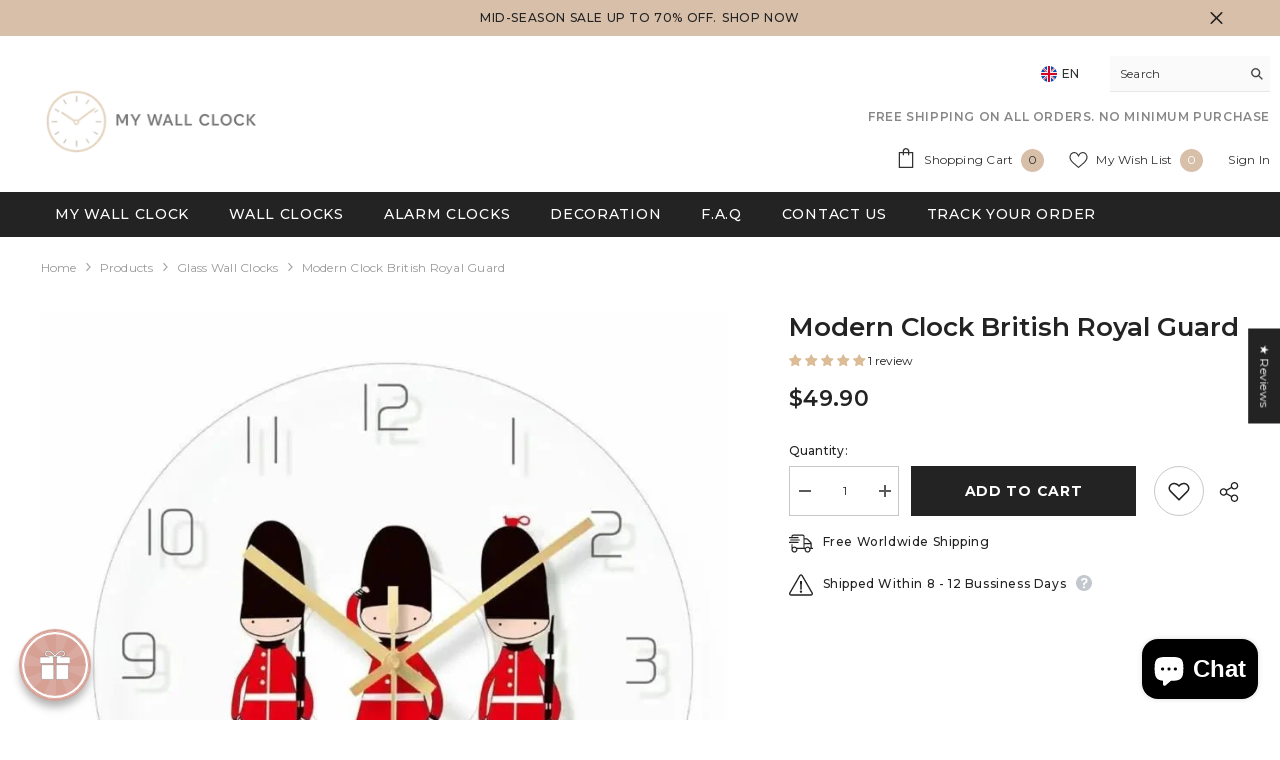

--- FILE ---
content_type: text/javascript
request_url: https://my-wall-clock.com/cdn/shop/t/12/assets/halo-languages.js?v=55060268145941624611743441133
body_size: -262
content:
if(typeof localizationForm>"u"){class LocalizationForm extends HTMLElement{constructor(){super(),this.elements={input:this.querySelector('input[name="locale_code"], input[name="country_code"]'),button:this.querySelector("button"),panel:this.querySelector("ul")},this.querySelectorAll("a").forEach(item=>item.addEventListener("click",this.onItemClick.bind(this)))}onItemClick(event){event.preventDefault(),this.elements.input.value=event.currentTarget.dataset.value,this.querySelector("form")?.submit()}openSelector(){this.elements.button.focus(),this.elements.panel.toggleAttribute("hidden"),this.elements.button.setAttribute("aria-expanded",(this.elements.button.getAttribute("aria-expanded")==="false").toString())}closeSelector(event){const shouldClose=event.relatedTarget&&event.relatedTarget.nodeName==="BUTTON";(event.relatedTarget===null||shouldClose)&&(this.elements.button.setAttribute("aria-expanded","false"),this.elements.panel.setAttribute("hidden",!0))}onBodyClickEvent(event){!this.contains(event.target)&&$(event.target).closest("[localization-form__select]").length===0&&this.closeSelector(event)}}customElements.define("localization-form",LocalizationForm);var localizationForm=LocalizationForm}
//# sourceMappingURL=/cdn/shop/t/12/assets/halo-languages.js.map?v=55060268145941624611743441133
